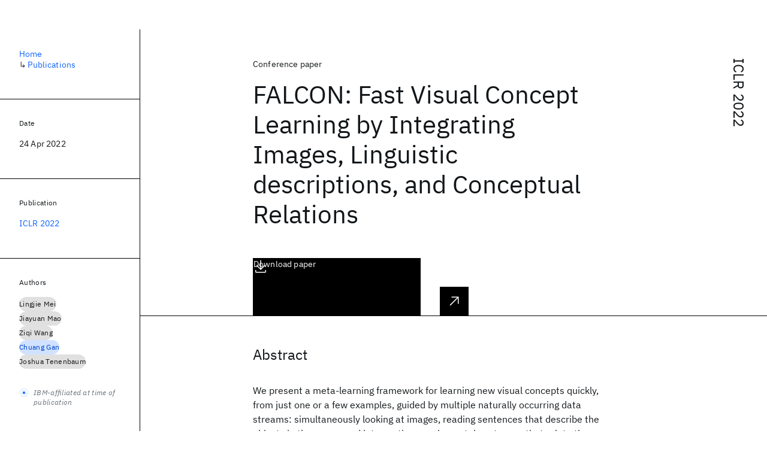

--- FILE ---
content_type: text/html; charset=utf-8
request_url: https://research.ibm.com/publications/falcon-fast-visual-concept-learning-by-integrating-images-linguistic-descriptions-and-conceptual-relations
body_size: 9854
content:
<!DOCTYPE html><html lang="en-US"><head><meta charSet="utf-8" data-next-head=""/><meta name="citation_title" content="FALCON: Fast Visual Concept Learning by Integrating Images, Linguistic descriptions, and Conceptual Relations" data-next-head=""/><meta name="citation_author" content="Lingjie Mei" data-next-head=""/><meta name="citation_author" content="Jiayuan Mao" data-next-head=""/><meta name="citation_author" content="Ziqi Wang" data-next-head=""/><meta name="citation_author" content="Chuang Gan" data-next-head=""/><meta name="citation_author" content="Joshua Tenenbaum" data-next-head=""/><meta name="citation_publication_date" content="2022/04/24" data-next-head=""/><meta name="citation_conference_title" content="International Conference on Learning Representations" data-next-head=""/><meta name="citation_conference_abbrev" content="ICLR" data-next-head=""/><meta name="citation_pdf_url" content="https://openreview.net/pdf?id=htWIlvDcY8" data-next-head=""/><meta name="citation_keywords" content="Knowledge and Reasoning; Machine Learning; Neuro-symbolic AI; Quantum Safe" data-next-head=""/><title data-next-head="">FALCON: Fast Visual Concept Learning by Integrating Images, Linguistic descriptions, and Conceptual Relations for ICLR 2022 - IBM Research</title><meta name="description" content="FALCON: Fast Visual Concept Learning by Integrating Images, Linguistic descriptions, and Conceptual Relations for ICLR 2022 by Lingjie Mei et al." data-next-head=""/><meta name="robots" content="index,follow" data-next-head=""/><meta name="viewport" content="width=device-width,initial-scale=1" data-next-head=""/><link rel="canonical" href="https://research.ibm.com/publications/falcon-fast-visual-concept-learning-by-integrating-images-linguistic-descriptions-and-conceptual-relations" data-next-head=""/><link rel="icon" href="//www.ibm.com/favicon.ico" data-next-head=""/><link rel="alternate" type="application/rss+xml" href="/rss" data-next-head=""/><meta name="dcterms.date" content="2021-02-09" data-next-head=""/><meta name="dcterms.rights" content="© Copyright IBM Corp. 2021" data-next-head=""/><meta name="geo.country" content="US" data-next-head=""/><meta name="google-site-verification" content="O1nsbg1J1iAeYJK6HneffI0_RiLebmSPxfs5ESYNnwI" data-next-head=""/><meta property="og:title" content="FALCON: Fast Visual Concept Learning by Integrating Images, Linguistic descriptions, and Conceptual Relations for ICLR 2022" data-next-head=""/><meta property="og:type" content="article" data-next-head=""/><meta property="og:url" content="https://research.ibm.com/publications/falcon-fast-visual-concept-learning-by-integrating-images-linguistic-descriptions-and-conceptual-relations" data-next-head=""/><meta property="og:site_name" content="IBM Research" data-next-head=""/><meta property="og:locale" content="en_US" data-next-head=""/><meta property="og:description" content="FALCON: Fast Visual Concept Learning by Integrating Images, Linguistic descriptions, and Conceptual Relations for ICLR 2022 by Lingjie Mei et al." data-next-head=""/><meta name="twitter:card" content="summary" data-next-head=""/><meta name="twitter:creator" content="@IBMResearch" data-next-head=""/><meta name="twitter:site" content="@IBMResearch" data-next-head=""/><meta name="twitter:title" content="FALCON: Fast Visual Concept Learning by Integrating Images, Linguistic descriptions, and Conceptual Relations for ICLR 2022" data-next-head=""/><meta name="twitter:description" content="FALCON: Fast Visual Concept Learning by Integrating Images, Linguistic descriptions, and Conceptual Relations for ICLR 2022 by Lingjie Mei et al." data-next-head=""/><link rel="preload" href="/_next/static/css/83e82bb5068e3ec1.css" as="style"/><link rel="stylesheet" href="/_next/static/css/83e82bb5068e3ec1.css" data-n-g=""/><link rel="preload" href="/_next/static/css/e5da4ffe66e1bf12.css" as="style"/><link rel="stylesheet" href="/_next/static/css/e5da4ffe66e1bf12.css" data-n-p=""/><link rel="preload" href="/_next/static/css/fd825d18bd9b3af5.css" as="style"/><link rel="stylesheet" href="/_next/static/css/fd825d18bd9b3af5.css" data-n-p=""/><noscript data-n-css=""></noscript><script defer="" nomodule="" src="/_next/static/chunks/polyfills-42372ed130431b0a.js"></script><script src="/_next/static/chunks/webpack-1c51ca2ccdd53bac.js" defer=""></script><script src="/_next/static/chunks/framework-2f3de63929c73f88.js" defer=""></script><script src="/_next/static/chunks/main-4619739afe9c9888.js" defer=""></script><script src="/_next/static/chunks/pages/_app-2e0915f9852400ba.js" defer=""></script><script src="/_next/static/chunks/07c2d338-59950c787157217b.js" defer=""></script><script src="/_next/static/chunks/2bd9703c-ddd57495365e9733.js" defer=""></script><script src="/_next/static/chunks/4653-2783c9aefa713848.js" defer=""></script><script src="/_next/static/chunks/8230-146887a2be142eea.js" defer=""></script><script src="/_next/static/chunks/1815-e22b3750d3308bf1.js" defer=""></script><script src="/_next/static/chunks/5376-0038d99c3458ca9b.js" defer=""></script><script src="/_next/static/chunks/7028-6b0bd0c950799339.js" defer=""></script><script src="/_next/static/chunks/8827-02e4b183afd13590.js" defer=""></script><script src="/_next/static/chunks/5868-a75a0d8eec4e6698.js" defer=""></script><script src="/_next/static/chunks/4749-fbf21db1db515e74.js" defer=""></script><script src="/_next/static/chunks/4633-2c0a451973a2a2a3.js" defer=""></script><script src="/_next/static/chunks/1566-dbc2c6e989e067f3.js" defer=""></script><script src="/_next/static/chunks/5626-acdf059de1b60478.js" defer=""></script><script src="/_next/static/chunks/6326-0ca25a6cc6bd100a.js" defer=""></script><script src="/_next/static/chunks/8154-f99aaecb0398d57c.js" defer=""></script><script src="/_next/static/chunks/7280-035d9c5b832dcac7.js" defer=""></script><script src="/_next/static/chunks/3268-ee475b2828a60f89.js" defer=""></script><script src="/_next/static/chunks/7854-7b582b021b44676a.js" defer=""></script><script src="/_next/static/chunks/9789-42fddd6a240dee8b.js" defer=""></script><script src="/_next/static/chunks/7362-746b2a256bbdf20d.js" defer=""></script><script src="/_next/static/chunks/3339-fa57320dedfc8993.js" defer=""></script><script src="/_next/static/chunks/2347-393e3ac05f76ab50.js" defer=""></script><script src="/_next/static/chunks/9158-32380122231af366.js" defer=""></script><script src="/_next/static/chunks/5979-4f1e9beee974c942.js" defer=""></script><script src="/_next/static/chunks/pages/publications/%5Bpid%5D-ea18105fb3bfbbad.js" defer=""></script><script src="/_next/static/OYhjTG8zdxOeB2_cJtwSS/_buildManifest.js" defer=""></script><script src="/_next/static/OYhjTG8zdxOeB2_cJtwSS/_ssgManifest.js" defer=""></script></head><body><script>0</script><div id="__next"><main class="iBiIZ" data-testid="publication-detail" id="main-content"><div class="Fg24T Y5TZe RPesI ZRGUc"><div class="_8scO4 XcAHk _2OuX" style="--row:1"><header class="QVtfo"><div class="_9vDCG DFfe3"><a class="HEKNI" href="/publications?source-instance=1739">ICLR 2022</a></div><div class="U2An_">Conference paper</div><div class="_5OrbB"><time dateTime="2022-04-24T00:00:00.000Z">24 Apr 2022</time></div><h1 class="X_d3X">FALCON: Fast Visual Concept Learning by Integrating Images, Linguistic descriptions, and Conceptual Relations</h1><div class="I_BNb"><a class="fib4_ _8QzOq jaHwz u_oQQ cds--btn cds--btn--xl cds--layout--size-xl cds--btn--secondary" type="button" href="https://openreview.net/pdf?id=htWIlvDcY8">Download paper<svg focusable="false" preserveAspectRatio="xMidYMid meet" fill="currentColor" aria-hidden="true" width="24" height="24" viewBox="0 0 32 32" class="cds--btn__icon" xmlns="http://www.w3.org/2000/svg"><path d="M26 24v4H6V24H4v4H4a2 2 0 002 2H26a2 2 0 002-2h0V24zM26 14L24.59 12.59 17 20.17 17 2 15 2 15 20.17 7.41 12.59 6 14 16 24 26 14z"></path></svg></a></div><div class="glIpa"><a class="btnC6 _8QzOq trQob cds--btn cds--btn--secondary cds--btn--icon-only" type="button" href="https://openreview.net/pdf?id=htWIlvDcY8"><svg focusable="false" preserveAspectRatio="xMidYMid meet" fill="currentColor" width="24" height="24" viewBox="0 0 32 32" aria-hidden="true" xmlns="http://www.w3.org/2000/svg"><path d="M26 24v4H6V24H4v4H4a2 2 0 002 2H26a2 2 0 002-2h0V24zM26 14L24.59 12.59 17 20.17 17 2 15 2 15 20.17 7.41 12.59 6 14 16 24 26 14z"></path></svg></a><a class="_8QzOq trQob cds--btn cds--btn--secondary cds--btn--icon-only" type="button" href="https://openreview.net/forum?id=htWIlvDcY8"><svg focusable="false" preserveAspectRatio="xMidYMid meet" fill="currentColor" width="24" height="24" viewBox="0 0 32 32" aria-hidden="true" xmlns="http://www.w3.org/2000/svg"><path d="M10 6L10 8 22.59 8 6 24.59 7.41 26 24 9.41 24 22 26 22 26 6 10 6z"></path></svg></a></div></header><section class="k_Ubs VQCQJ"><div class="_3U9NF"><h2 class="FnYe8" id="abstract">Abstract</h2><div class="PshSr"><p class="fX91I _8GzjU dLkDg">We present a meta-learning framework for learning new visual concepts quickly, from just one or a few examples, guided by multiple naturally occurring data streams: simultaneously looking at images, reading sentences that describe the objects in the scene, and interpreting supplemental sentences that relate the novel concept with other concepts. The learned concepts support downstream applications, such as answering questions by reasoning about unseen images. Our model, namely FALCON, represents individual visual concepts, such as colors and shapes, as axis-aligned boxes in a high-dimensional space (the box embedding space). Given an input image and its paired sentence, our model first resolves the referential expression in the sentence and associates the novel concept with particular objects in the scene. Next, our model interprets supplemental sentences to relate the novel concept with other known concepts, such as <code class="QDXjG">X has property Y&#x27;&#x27; or </code>X is a kind of Y&#x27;&#x27;. Finally, it infers an optimal box embedding for the novel concept that jointly 1) maximizes the likelihood of the observed instances in the image, and 2) satisfies the relationships between the novel concepts and the known ones. We demonstrate the effectiveness of our model on both synthetic and real-world datasets.</p></div></div></section><section class="eRsn_"><div class="vq9mI"><h2 class="WAHVg" id="related-publications">Related</h2><div class="Ffpjl"><article class="Xv3EI" data-testid="publication-card"><div class="K0zPj"><div class="JgF8C"><svg focusable="false" preserveAspectRatio="xMidYMid meet" fill="currentColor" aria-hidden="true" width="24" height="24" viewBox="0 0 32 32" class="IP4TE" xmlns="http://www.w3.org/2000/svg"><path d="M25.7,9.3l-7-7C18.5,2.1,18.3,2,18,2H8C6.9,2,6,2.9,6,4v24c0,1.1,0.9,2,2,2h16c1.1,0,2-0.9,2-2V10C26,9.7,25.9,9.5,25.7,9.3 z M18,4.4l5.6,5.6H18V4.4z M24,28H8V4h8v6c0,1.1,0.9,2,2,2h6V28z"></path><path d="M10 22H22V24H10zM10 16H22V18H10z"></path></svg><div class="CaNu_"><svg focusable="false" preserveAspectRatio="xMidYMid meet" fill="currentColor" width="24" height="24" viewBox="0 0 32 32" aria-hidden="true" class="koOzz" xmlns="http://www.w3.org/2000/svg"><path d="M17 22L17 14 13 14 13 16 15 16 15 22 12 22 12 24 20 24 20 22 17 22zM16 8a1.5 1.5 0 101.5 1.5A1.5 1.5 0 0016 8z"></path><path d="M16,30A14,14,0,1,1,30,16,14,14,0,0,1,16,30ZM16,4A12,12,0,1,0,28,16,12,12,0,0,0,16,4Z"></path></svg></div></div><div class="_8ijei"><div class="jEk8r">Conference paper</div><h3 class="aqswh"><a href="/publications/adversarial-support-alignment">Adversarial Support Alignment<svg focusable="false" preserveAspectRatio="xMidYMid meet" fill="currentColor" aria-hidden="true" width="24" height="24" viewBox="0 0 24 24" class="WPkqJ" xmlns="http://www.w3.org/2000/svg"><path d="M14 4L12.9 5.1 18.9 11.2 2 11.2 2 12.8 18.9 12.8 12.9 18.9 14 20 22 12z"></path></svg></a></h3></div></div><div class="xx0Uq"><p>Shangyuan Tong, Timur Garipov, et al.</p><p class="_8bEye">ICLR 2022</p></div></article><article class="Xv3EI" data-testid="publication-card"><div class="K0zPj"><div class="JgF8C"><svg focusable="false" preserveAspectRatio="xMidYMid meet" fill="currentColor" aria-hidden="true" width="24" height="24" viewBox="0 0 32 32" class="IP4TE" xmlns="http://www.w3.org/2000/svg"><path d="M25.7,9.3l-7-7C18.5,2.1,18.3,2,18,2H8C6.9,2,6,2.9,6,4v24c0,1.1,0.9,2,2,2h16c1.1,0,2-0.9,2-2V10C26,9.7,25.9,9.5,25.7,9.3 z M18,4.4l5.6,5.6H18V4.4z M24,28H8V4h8v6c0,1.1,0.9,2,2,2h6V28z"></path><path d="M10 22H22V24H10zM10 16H22V18H10z"></path></svg><div class="CaNu_"><svg focusable="false" preserveAspectRatio="xMidYMid meet" fill="currentColor" width="24" height="24" viewBox="0 0 32 32" aria-hidden="true" class="koOzz" xmlns="http://www.w3.org/2000/svg"><path d="M17 22L17 14 13 14 13 16 15 16 15 22 12 22 12 24 20 24 20 22 17 22zM16 8a1.5 1.5 0 101.5 1.5A1.5 1.5 0 0016 8z"></path><path d="M16,30A14,14,0,1,1,30,16,14,14,0,0,1,16,30ZM16,4A12,12,0,1,0,28,16,12,12,0,0,0,16,4Z"></path></svg></div></div><div class="_8ijei"><div class="jEk8r">Conference paper</div><h3 class="aqswh"><a href="/publications/network-augmentation-for-tiny-deep-learning">Network Augmentation for Tiny Deep Learning<svg focusable="false" preserveAspectRatio="xMidYMid meet" fill="currentColor" aria-hidden="true" width="24" height="24" viewBox="0 0 24 24" class="WPkqJ" xmlns="http://www.w3.org/2000/svg"><path d="M14 4L12.9 5.1 18.9 11.2 2 11.2 2 12.8 18.9 12.8 12.9 18.9 14 20 22 12z"></path></svg></a></h3></div></div><div class="xx0Uq"><p>Han Cai, Chuang Gan, et al.</p><p class="_8bEye">ICLR 2022</p></div></article><article class="Xv3EI" data-testid="publication-card"><div class="K0zPj"><div class="JgF8C"><svg focusable="false" preserveAspectRatio="xMidYMid meet" fill="currentColor" aria-hidden="true" width="24" height="24" viewBox="0 0 32 32" class="IP4TE" xmlns="http://www.w3.org/2000/svg"><path d="M25.7,9.3l-7-7C18.5,2.1,18.3,2,18,2H8C6.9,2,6,2.9,6,4v24c0,1.1,0.9,2,2,2h16c1.1,0,2-0.9,2-2V10C26,9.7,25.9,9.5,25.7,9.3 z M18,4.4l5.6,5.6H18V4.4z M24,28H8V4h8v6c0,1.1,0.9,2,2,2h6V28z"></path><path d="M10 22H22V24H10zM10 16H22V18H10z"></path></svg><div class="CaNu_"><svg focusable="false" preserveAspectRatio="xMidYMid meet" fill="currentColor" width="24" height="24" viewBox="0 0 32 32" aria-hidden="true" class="koOzz" xmlns="http://www.w3.org/2000/svg"><path d="M17 22L17 14 13 14 13 16 15 16 15 22 12 22 12 24 20 24 20 22 17 22zM16 8a1.5 1.5 0 101.5 1.5A1.5 1.5 0 0016 8z"></path><path d="M16,30A14,14,0,1,1,30,16,14,14,0,0,1,16,30ZM16,4A12,12,0,1,0,28,16,12,12,0,0,0,16,4Z"></path></svg></div></div><div class="_8ijei"><div class="jEk8r">Workshop paper</div><h3 class="aqswh"><a href="/publications/surrogate-ensemble-forecasting-for-dynamic-climate-impact-models">Surrogate Ensemble Forecasting for Dynamic Climate Impact Models<svg focusable="false" preserveAspectRatio="xMidYMid meet" fill="currentColor" aria-hidden="true" width="24" height="24" viewBox="0 0 24 24" class="WPkqJ" xmlns="http://www.w3.org/2000/svg"><path d="M14 4L12.9 5.1 18.9 11.2 2 11.2 2 12.8 18.9 12.8 12.9 18.9 14 20 22 12z"></path></svg></a></h3></div></div><div class="xx0Uq"><p>Julian Kuehnert, Deborah MCGlynn, et al.</p><p class="_8bEye">ICLR 2022</p></div></article><article class="Xv3EI" data-testid="publication-card"><div class="K0zPj"><div class="JgF8C"><svg focusable="false" preserveAspectRatio="xMidYMid meet" fill="currentColor" aria-hidden="true" width="24" height="24" viewBox="0 0 32 32" class="IP4TE" xmlns="http://www.w3.org/2000/svg"><path d="M25.7,9.3l-7-7C18.5,2.1,18.3,2,18,2H8C6.9,2,6,2.9,6,4v24c0,1.1,0.9,2,2,2h16c1.1,0,2-0.9,2-2V10C26,9.7,25.9,9.5,25.7,9.3 z M18,4.4l5.6,5.6H18V4.4z M24,28H8V4h8v6c0,1.1,0.9,2,2,2h6V28z"></path><path d="M10 22H22V24H10zM10 16H22V18H10z"></path></svg><div class="CaNu_"><svg focusable="false" preserveAspectRatio="xMidYMid meet" fill="currentColor" width="24" height="24" viewBox="0 0 32 32" aria-hidden="true" class="koOzz" xmlns="http://www.w3.org/2000/svg"><path d="M17 22L17 14 13 14 13 16 15 16 15 22 12 22 12 24 20 24 20 22 17 22zM16 8a1.5 1.5 0 101.5 1.5A1.5 1.5 0 0016 8z"></path><path d="M16,30A14,14,0,1,1,30,16,14,14,0,0,1,16,30ZM16,4A12,12,0,1,0,28,16,12,12,0,0,0,16,4Z"></path></svg></div></div><div class="_8ijei"><div class="jEk8r">Short paper</div><h3 class="aqswh"><a href="/publications/unleashing-the-potential-of-data-lakes-with-semantic-enrichment-using-foundation-models">Unleashing the Potential of Data Lakes with Semantic Enrichment using Foundation Models<svg focusable="false" preserveAspectRatio="xMidYMid meet" fill="currentColor" aria-hidden="true" width="24" height="24" viewBox="0 0 24 24" class="WPkqJ" xmlns="http://www.w3.org/2000/svg"><path d="M14 4L12.9 5.1 18.9 11.2 2 11.2 2 12.8 18.9 12.8 12.9 18.9 14 20 22 12z"></path></svg></a></h3></div></div><div class="xx0Uq"><p>Nandana Mihindukulasooriya, Sarthak Dash, et al.</p><p class="_8bEye">ISWC 2023</p></div></article></div><div class="XgS2P"><a class="obIJW _8QzOq jaHwz u_oQQ cds--btn cds--btn--secondary" type="button" href="/publications">View all publications<svg focusable="false" preserveAspectRatio="xMidYMid meet" fill="currentColor" aria-hidden="true" width="16" height="16" viewBox="0 0 16 16" class="cds--btn__icon" xmlns="http://www.w3.org/2000/svg"><path d="M9.3 3.7L13.1 7.5 1 7.5 1 8.5 13.1 8.5 9.3 12.3 10 13 15 8 10 3z"></path></svg></a></div></div></section></div><aside class="_8scO4 ioEqj" style="--row:1"><section class="hgUy9 GBlsk"><nav aria-label="breadcrumbs" class="GPgOh"><ol><li><a class="cds--link" href="/">Home</a></li><li><span class="Z6j5t" aria-hidden="true">↳<!-- --> </span><a class="cds--link" href="/publications">Publications</a></li></ol></nav></section><section class="hgUy9 v7pWz GBlsk"><h2 class="zRRkv">Date</h2><div class="SOETe"><time dateTime="2022-04-24T00:00:00.000Z">24 Apr 2022</time></div></section><section class="hgUy9 v7pWz GBlsk"><h2 class="_9qw8c">Publication</h2><div class="j0ckp"><a class="cds--link pIMym" href="/publications?source-instance=1739">ICLR 2022</a></div></section><div class="glY7_ FOpJO sU9EM"><section class="hgUy9 v7pWz _102e9"><h2 class="eG9du" id="authors">Authors</h2><ul class="erAjw XsMPR VPCjD e90yg NZx5r RIahc"><li class="tAqXo SltpH rQp5_ XB7Ya uC739"><a class="cds--tag cds--tag--operational qvDkO JPTsZ cds--tag--gray" id="tag-id-:R1ip96:" data-testid="operational-tag" href="/publications?author=27331"><span title="" class="" dir="auto"><span title="Lingjie Mei" class="cds--tag__label" dir="auto">Lingjie Mei</span></span></a></li><li class="tAqXo SltpH rQp5_ XB7Ya uC739"><a class="cds--tag cds--tag--operational qvDkO JPTsZ cds--tag--gray" id="tag-id-:R2ip96:" data-testid="operational-tag" href="/publications?author=27332"><span title="" class="" dir="auto"><span title="Jiayuan Mao" class="cds--tag__label" dir="auto">Jiayuan Mao</span></span></a></li><li class="tAqXo SltpH rQp5_ XB7Ya uC739"><a class="cds--tag cds--tag--operational qvDkO JPTsZ cds--tag--gray" id="tag-id-:R3ip96:" data-testid="operational-tag" href="/publications?author=27333"><span title="" class="" dir="auto"><span title="Ziqi Wang" class="cds--tag__label" dir="auto">Ziqi Wang</span></span></a></li><li class="tAqXo SltpH rQp5_ XB7Ya uC739"><a class="cds--tag cds--tag--operational qvDkO JPTsZ cds--tag--blue" id="tag-id-:R4ip96:" data-testid="operational-tag" href="/publications?author=3535"><span title="" class="" dir="auto"><span title="Chuang Gan" class="cds--tag__label" dir="auto">Chuang Gan</span></span></a></li><li class="tAqXo SltpH rQp5_ XB7Ya uC739"><a class="cds--tag cds--tag--operational qvDkO JPTsZ cds--tag--gray" id="tag-id-:R5ip96:" data-testid="operational-tag" href="/publications?author=19090"><span title="" class="" dir="auto"><span title="Joshua Tenenbaum" class="cds--tag__label" dir="auto">Joshua Tenenbaum</span></span></a></li></ul><div class="TC9_u"><div class="nUu9L" role="presentation"><svg class="_7rKuO" width="16" height="16" viewBox="0 0 16 16" fill="none" role="presentation"><circle class="ql6Kf" cx="8" cy="8" r="8"></circle><circle class="LIZJx" cx="8" cy="8" r="2"></circle></svg><span class="exJrc">IBM-affiliated at time of publication</span></div></div></section><section class="hgUy9 v7pWz _102e9"><h2 class="eG9du" id="topics">Topics</h2><ul class="erAjw XsMPR VPCjD e90yg NZx5r RIahc"><li class="tAqXo SltpH rQp5_ XB7Ya uC739"><a class="cds--tag cds--tag--operational qvDkO JPTsZ cds--tag--green-10" id="tag-id-:R1kp96:" data-testid="operational-tag" href="/topics/knowledge-and-reasoning"><span title="" class="" dir="auto"><span title="Knowledge and Reasoning" class="cds--tag__label" dir="auto">Knowledge and Reasoning</span></span></a></li><li class="tAqXo SltpH rQp5_ XB7Ya uC739"><a class="cds--tag cds--tag--operational qvDkO JPTsZ cds--tag--green-10" id="tag-id-:R2kp96:" data-testid="operational-tag" href="/topics/machine-learning"><span title="" class="" dir="auto"><span title="Machine Learning" class="cds--tag__label" dir="auto">Machine Learning</span></span></a></li><li class="tAqXo SltpH rQp5_ XB7Ya uC739"><a class="cds--tag cds--tag--operational qvDkO JPTsZ cds--tag--green-10" id="tag-id-:R3kp96:" data-testid="operational-tag" href="/topics/neuro-symbolic-ai"><span title="" class="" dir="auto"><span title="Neuro-symbolic AI" class="cds--tag__label" dir="auto">Neuro-symbolic AI</span></span></a></li><li class="tAqXo SltpH rQp5_ XB7Ya uC739"><a class="cds--tag cds--tag--operational qvDkO JPTsZ cds--tag--green-10" id="tag-id-:R4kp96:" data-testid="operational-tag" href="/topics/quantum-safe-cryptography-and-migration"><span title="" class="" dir="auto"><span title="Quantum Safe" class="cds--tag__label" dir="auto">Quantum Safe</span></span></a></li></ul></section></div><div class="hlLYT FOpJO sU9EM"><section class="hgUy9 v7pWz _102e9"><h2 class="ifwRw" id="resources">Resources</h2><div class="cm5kM"><ul class="A_jsW j2PsV" style="--border-color:#c1c7cd;--color:#0f62fe;--hover-color:#0f62fe;--icon-color:#0f62fe;--icon-size:1rem;--padding-y:0.5rem"><li class="zTIy0 zkXlv _7Ozjb"><a class="mbD_0" href="https://openreview.net/pdf?id=htWIlvDcY8"><span class="ahIsp">Download</span><svg focusable="false" preserveAspectRatio="xMidYMid meet" fill="currentColor" width="16" height="16" viewBox="0 0 16 16" aria-hidden="true" class="LQtUo" xmlns="http://www.w3.org/2000/svg"><path d="M13 7L12.3 6.3 8.5 10.1 8.5 1 7.5 1 7.5 10.1 3.7 6.3 3 7 8 12zM13 12v2H3v-2H2v2l0 0c0 .6.4 1 1 1h10c.6 0 1-.4 1-1l0 0v-2H13z"></path></svg></a></li><li class="zTIy0 zkXlv"><a class="mbD_0" href="https://openreview.net/forum?id=htWIlvDcY8"><span class="ahIsp">Publication</span><svg focusable="false" preserveAspectRatio="xMidYMid meet" fill="currentColor" width="16" height="16" viewBox="0 0 32 32" aria-hidden="true" class="LQtUo" xmlns="http://www.w3.org/2000/svg"><path d="M10 6L10 8 22.59 8 6 24.59 7.41 26 24 9.41 24 22 26 22 26 6 10 6z"></path></svg></a></li></ul></div></section><section class="hgUy9 v7pWz _102e9"><h2 class="MJSvg" id="share">Share</h2><ul class="k7Uwc"><li><button class="mYkEM _8QzOq trQob cds--btn cds--btn--sm cds--layout--size-sm cds--btn--ghost cds--btn--icon-only" type="button"><svg focusable="false" preserveAspectRatio="xMidYMid meet" fill="currentColor" width="32" height="32" viewBox="0 0 32 32" aria-hidden="true" xmlns="http://www.w3.org/2000/svg"><path d="M26.67,4H5.33A1.34,1.34,0,0,0,4,5.33V26.67A1.34,1.34,0,0,0,5.33,28H16.82V18.72H13.7V15.09h3.12V12.42c0-3.1,1.89-4.79,4.67-4.79.93,0,1.86,0,2.79.14V11H22.37c-1.51,0-1.8.72-1.8,1.77v2.31h3.6l-.47,3.63H20.57V28h6.1A1.34,1.34,0,0,0,28,26.67V5.33A1.34,1.34,0,0,0,26.67,4Z"></path></svg></button></li><li><button class="mYkEM _8QzOq trQob cds--btn cds--btn--sm cds--layout--size-sm cds--btn--ghost cds--btn--icon-only" type="button"><svg focusable="false" preserveAspectRatio="xMidYMid meet" fill="currentColor" width="32" height="32" viewBox="0 0 32 32" aria-hidden="true" xmlns="http://www.w3.org/2000/svg"><path d="m18.2342,14.1624l8.7424-10.1624h-2.0717l-7.591,8.8238-6.0629-8.8238h-6.9929l9.1684,13.3432-9.1684,10.6568h2.0718l8.0163-9.3183,6.4029,9.3183h6.9929l-9.5083-13.8376h.0005Zm-2.8376,3.2984l-.9289-1.3287L7.0763,5.5596h3.1822l5.9649,8.5323.9289,1.3287,7.7536,11.0907h-3.1822l-6.3272-9.05v-.0005Z"></path></svg></button></li><li><button class="mYkEM _8QzOq trQob cds--btn cds--btn--sm cds--layout--size-sm cds--btn--ghost cds--btn--icon-only" type="button"><svg focusable="false" preserveAspectRatio="xMidYMid meet" fill="currentColor" width="32" height="32" viewBox="0 0 32 32" aria-hidden="true" xmlns="http://www.w3.org/2000/svg"><path d="M26.2,4H5.8C4.8,4,4,4.8,4,5.7v20.5c0,0.9,0.8,1.7,1.8,1.7h20.4c1,0,1.8-0.8,1.8-1.7V5.7C28,4.8,27.2,4,26.2,4z M11.1,24.4 H7.6V13h3.5V24.4z M9.4,11.4c-1.1,0-2.1-0.9-2.1-2.1c0-1.2,0.9-2.1,2.1-2.1c1.1,0,2.1,0.9,2.1,2.1S10.5,11.4,9.4,11.4z M24.5,24.3 H21v-5.6c0-1.3,0-3.1-1.9-3.1c-1.9,0-2.1,1.5-2.1,2.9v5.7h-3.5V13h3.3v1.5h0.1c0.5-0.9,1.7-1.9,3.4-1.9c3.6,0,4.3,2.4,4.3,5.5V24.3z"></path></svg></button></li></ul></section></div></aside></div></main></div><script id="__NEXT_DATA__" type="application/json">{"props":{"pageProps":{"envProps":{"cosUrl":"https://research-website-prod-cms-uploads.s3.us.cloud-object-storage.appdomain.cloud/","publicEnv":"production","publicUrl":"https://research.ibm.com/"},"initialApolloState":{"Author:27331":{"__typename":"Author","ibmer":null,"id":"27331"},"Author:27332":{"__typename":"Author","ibmer":null,"id":"27332"},"Author:27333":{"__typename":"Author","ibmer":null,"id":"27333"},"Author:3535":{"__typename":"Author","ibmer":null,"id":"3535"},"Author:19090":{"__typename":"Author","ibmer":null,"id":"19090"},"Publication:8355":{"__typename":"Publication","abstract":"We study the problem of aligning the supports of distributions. Compared to the existing work on distribution alignment, support alignment does not require the densities to be matched. We propose symmetric support difference as a divergence measure to quantify the mismatch between supports. We show that select discriminators (e.g. discriminator trained for Jensen-Shannon divergence) are able to map support differences as support differences in their one-dimensional output space. Following this result, our method aligns supports by minimizing a symmetrized relaxed optimal transport cost in the discriminator 1D space via an adversarial process. Furthermore, we show that our approach can be viewed as a limit of existing notions of alignment by increasing transportation assignment tolerance. We quantitatively evaluate the method across domain adaptation tasks with shifts in label distributions. Our experiments show that the proposed method is more robust against these shifts than other alignment-based baselines.","authors":[{"__typename":"PublicationHasAuthorName","authorName":{"__typename":"AuthorName","firstName":"Shangyuan","firstNameInitials":null,"lastName":"Tong"}},{"__typename":"PublicationHasAuthorName","authorName":{"__typename":"AuthorName","firstName":"Timur","firstNameInitials":null,"lastName":"Garipov"}},{"__typename":"PublicationHasAuthorName","authorName":{"__typename":"AuthorName","firstName":"Yang","firstNameInitials":"Y.","lastName":"Zhang"}},{"__typename":"PublicationHasAuthorName","authorName":{"__typename":"AuthorName","firstName":"Shiyu","firstNameInitials":null,"lastName":"Chang"}},{"__typename":"PublicationHasAuthorName","authorName":{"__typename":"AuthorName","firstName":"Tommi","firstNameInitials":null,"lastName":"Jaakkola"}}],"id":"8355","linkCode":null,"publishedMeta":{"__typename":"PublishedMeta","source":"ICLR 2022"},"slug":"adversarial-support-alignment","title":"Adversarial Support Alignment","type":{"__typename":"PublicationType","displayValue":"Conference paper"}},"Publication:8345":{"__typename":"Publication","abstract":"We introduce Network Augmentation (NetAug), a new training method for improving the performance of tiny neural networks. Existing regularization techniques (e.g., data augmentation, dropout) have shown much success on large neural networks (e.g., ResNet50) by adding noise to overcome over-fitting. However, we found these techniques hurt the performance of tiny neural networks. We argue that training tiny models are different from large models: rather than augmenting the data, we should augment the model, since tiny models tend to suffer from under-fitting rather than over-fitting due to limited capacity. To alleviate this issue, NetAug augments the network (reverse dropout) instead of inserting noise into the dataset or the network. It puts the tiny model into larger models and encourages it to work as a sub-model of larger models to get extra supervision, in addition to functioning as an independent model. At test time, only the tiny model is used for inference, incurring zero inference overhead. We demonstrate the effectiveness of NetAug on image classification and object detection. NetAug consistently improves the performance of tiny models, achieving up to 2.1% accuracy improvement on ImageNet, and 4.3% on Cars. On Pascal VOC, NetAug provides 2.96% mAP improvement with the same computational cost.","authors":[{"__typename":"PublicationHasAuthorName","authorName":{"__typename":"AuthorName","firstName":"Han","firstNameInitials":null,"lastName":"Cai"}},{"__typename":"PublicationHasAuthorName","authorName":{"__typename":"AuthorName","firstName":"Chuang","firstNameInitials":null,"lastName":"Gan"}},{"__typename":"PublicationHasAuthorName","authorName":{"__typename":"AuthorName","firstName":"Ji","firstNameInitials":null,"lastName":"Lin"}},{"__typename":"PublicationHasAuthorName","authorName":{"__typename":"AuthorName","firstName":"Song","firstNameInitials":null,"lastName":"Han"}}],"id":"8345","linkCode":null,"publishedMeta":{"__typename":"PublishedMeta","source":"ICLR 2022"},"slug":"network-augmentation-for-tiny-deep-learning","title":"Network Augmentation for Tiny Deep Learning","type":{"__typename":"PublicationType","displayValue":"Conference paper"}},"Publication:11051":{"__typename":"Publication","abstract":"As acute climate change impacts weather and climate variability, there is increased demand for robust climate impact model predictions from which forecasts of the impacts can be derived. The quality of those predictions are limited by the climate drivers for the impact models which are nonlinear and highly variable in nature. One way to estimate the uncertainty of the model drivers is to assess the distribution of ensembles of climate forecasts. To capture the uncertainty in the impact model outputs associated with the distribution of the input climate forecasts, each individual forecast ensemble member has to be propagated through the physical model which can imply high computational costs. It is therefore desirable to train a surrogate model which allows predictions of the uncertainties of the output distribution in ensembles of climate drivers, thus reducing resource demands. This study considers a climate driven disease model, the Liverpool Malaria Model (LMM), which predicts the malaria transmission coefficient R0. Seasonal ensembles forecasts of temperature and precipitation with a 6-month horizon are propagated through the model, predicting the distribution of transmission time series. The input and output data is used to train surrogate models in the form of a Random Forest Quantile Regression (RFQR) model and a Bayesian Long Short-Term Memory (BLSTM) neural network. Comparing the predictive performance, the RFQR better predicts the time series of the individual ensemble member, while the BLSTM offers a direct way to construct a combined distribution for all ensemble members. An important element of the proposed methodology is that accounting for non-normal distributions of climate forecast ensembles can be captured naturally by a Bayesian formulation.","authors":[{"__typename":"PublicationHasAuthorName","authorName":{"__typename":"AuthorName","firstName":"Julian","firstNameInitials":null,"lastName":"Kuehnert"}},{"__typename":"PublicationHasAuthorName","authorName":{"__typename":"AuthorName","firstName":"Deborah","firstNameInitials":null,"lastName":"MCGlynn"}},{"__typename":"PublicationHasAuthorName","authorName":{"__typename":"AuthorName","firstName":"Sekou L.","firstNameInitials":"S.L.","lastName":"Remy"}},{"__typename":"PublicationHasAuthorName","authorName":{"__typename":"AuthorName","firstName":"Anne","firstNameInitials":null,"lastName":"Jones"}},{"__typename":"PublicationHasAuthorName","authorName":{"__typename":"AuthorName","firstName":"Aisha","firstNameInitials":null,"lastName":"Walcott-Bryant"}}],"id":"11051","linkCode":null,"publishedMeta":{"__typename":"PublishedMeta","source":"ICLR 2022"},"slug":"surrogate-ensemble-forecasting-for-dynamic-climate-impact-models","title":"Surrogate Ensemble Forecasting for Dynamic Climate Impact Models","type":{"__typename":"PublicationType","displayValue":"Workshop paper"}},"Publication:22833":{"__typename":"Publication","abstract":"Nowadays, most organizations are managing data lakes containing heterogeneous data from various sources. However, the lack of adequate metadata often transforms these data lakes into data swamps, making it challenging to locate relevant data for critical organizational tasks and consequently limiting their utility. Recent advancements in large language models and foundation models have enabled the automation of metadata generation using generative AI models and the use of generated metadata for mapping tabular data into semantically richer glossaries, taxonomies, or ontologies.\nIn this talk, we will present a semantic enrichment process that generates table metadata such as descriptive table captions, tags, expanded column names, and column descriptions and then use that information to map table columns to concepts in a given business glossary or ontology. Furthermore,\nduring this process, we represent both table metadata and business glossaries as knowledge graphs and connect them by mapping columns to business concepts. As a result, the enrichment process makes the data in data lakes more meaningful to the organization and enhances downstream tasks, including improved table search and discovery, efficient table joins, and advanced business analytics.","authors":[{"__typename":"PublicationHasAuthorName","authorName":{"__typename":"AuthorName","firstName":"Nandana","firstNameInitials":null,"lastName":"Mihindukulasooriya"}},{"__typename":"PublicationHasAuthorName","authorName":{"__typename":"AuthorName","firstName":"Sarthak","firstNameInitials":null,"lastName":"Dash"}},{"__typename":"PublicationHasAuthorName","authorName":{"__typename":"AuthorName","firstName":"Sugato","firstNameInitials":null,"lastName":"Bagchi"}},{"__typename":"PublicationHasAuthorName","authorName":{"__typename":"AuthorName","firstName":"Md Faisal Mahbub","firstNameInitials":null,"lastName":"Chowdhury"}},{"__typename":"PublicationHasAuthorName","authorName":{"__typename":"AuthorName","firstName":"Gaetano","firstNameInitials":null,"lastName":"Rossiello"}},{"__typename":"PublicationHasAuthorName","authorName":{"__typename":"AuthorName","firstName":"Alfio","firstNameInitials":null,"lastName":"Gliozzo"}},{"__typename":"PublicationHasAuthorName","authorName":{"__typename":"AuthorName","firstName":"Ariel","firstNameInitials":null,"lastName":"Farkash"}},{"__typename":"PublicationHasAuthorName","authorName":{"__typename":"AuthorName","firstName":"Michael","firstNameInitials":null,"lastName":"Glass"}},{"__typename":"PublicationHasAuthorName","authorName":{"__typename":"AuthorName","firstName":"Igor","firstNameInitials":null,"lastName":"Gokhman"}},{"__typename":"PublicationHasAuthorName","authorName":{"__typename":"AuthorName","firstName":"Oktie","firstNameInitials":null,"lastName":"Hassanzadeh"}},{"__typename":"PublicationHasAuthorName","authorName":{"__typename":"AuthorName","firstName":"Nhan","firstNameInitials":null,"lastName":"Pham"}},{"__typename":"PublicationHasAuthorName","authorName":{"__typename":"AuthorName","firstName":"Boris","firstNameInitials":null,"lastName":"Rozenberg"}},{"__typename":"PublicationHasAuthorName","authorName":{"__typename":"AuthorName","firstName":"Yehoshua","firstNameInitials":null,"lastName":"Sagron"}},{"__typename":"PublicationHasAuthorName","authorName":{"__typename":"AuthorName","firstName":"Shankar","firstNameInitials":null,"lastName":"Subramaniam"}},{"__typename":"PublicationHasAuthorName","authorName":{"__typename":"AuthorName","firstName":"Toshihiro","firstNameInitials":null,"lastName":"Takahashi"}},{"__typename":"PublicationHasAuthorName","authorName":{"__typename":"AuthorName","firstName":"Takaaki","firstNameInitials":null,"lastName":"Tateishi"}},{"__typename":"PublicationHasAuthorName","authorName":{"__typename":"AuthorName","firstName":"Long","firstNameInitials":null,"lastName":"Vu"}}],"id":"22833","linkCode":null,"publishedMeta":{"__typename":"PublishedMeta","source":"ISWC 2023"},"slug":"unleashing-the-potential-of-data-lakes-with-semantic-enrichment-using-foundation-models","title":"Unleashing the Potential of Data Lakes with Semantic Enrichment using Foundation Models","type":{"__typename":"PublicationType","displayValue":"Short paper"}},"Source:452":{"__typename":"Source","id":"452","longName":"International Conference on Learning Representations","shortName":"ICLR","type":"CONFERENCE"},"SourceInstance:1739":{"__typename":"SourceInstance","id":"1739"},"Tag:23":{"__typename":"Tag","id":"23","name":"Knowledge and Reasoning","topic":{"__typename":"Team","slug":"knowledge-and-reasoning"}},"Tag:24":{"__typename":"Tag","id":"24","name":"Machine Learning","topic":{"__typename":"Team","slug":"machine-learning"}},"Tag:26":{"__typename":"Tag","id":"26","name":"Neuro-symbolic AI","topic":{"__typename":"Team","slug":"neuro-symbolic-ai"}},"Tag:236":{"__typename":"Tag","id":"236","name":"Quantum Safe","topic":{"__typename":"Team","slug":"quantum-safe-cryptography-and-migration"}},"ROOT_QUERY":{"__typename":"Query","publicationBySlug({\"slug\":\"falcon-fast-visual-concept-learning-by-integrating-images-linguistic-descriptions-and-conceptual-relations\"})":{"__typename":"Publication","link":"https://openreview.net/forum?id=htWIlvDcY8","linkBlog":null,"linkCaseStudy":null,"linkCode":null,"linkDataset":null,"linkDemo":null,"linkPdf":"https://openreview.net/pdf?id=htWIlvDcY8","linkPoster":null,"linkSlides":null,"linkVideo":null,"linkWebsite":null,"abstract":"We present a meta-learning framework for learning new visual concepts quickly, from just one or a few examples, guided by multiple naturally occurring data streams: simultaneously looking at images, reading sentences that describe the objects in the scene, and interpreting supplemental sentences that relate the novel concept with other concepts. The learned concepts support downstream applications, such as answering questions by reasoning about unseen images. Our model, namely FALCON, represents individual visual concepts, such as colors and shapes, as axis-aligned boxes in a high-dimensional space (the box embedding space). Given an input image and its paired sentence, our model first resolves the referential expression in the sentence and associates the novel concept with particular objects in the scene. Next, our model interprets supplemental sentences to relate the novel concept with other known concepts, such as ``X has property Y'' or ``X is a kind of Y''. Finally, it infers an optimal box embedding for the novel concept that jointly 1) maximizes the likelihood of the observed instances in the image, and 2) satisfies the relationships between the novel concepts and the known ones. We demonstrate the effectiveness of our model on both synthetic and real-world datasets.","authors":[{"__typename":"PublicationHasAuthorName","affiliations":[{"__typename":"Affiliation","isIbm":false,"isSubsidiary":false}],"authorName":{"__typename":"AuthorName","firstName":"Lingjie","firstNameInitials":null,"lastName":"Mei","author":{"__ref":"Author:27331"}}},{"__typename":"PublicationHasAuthorName","affiliations":[{"__typename":"Affiliation","isIbm":false,"isSubsidiary":false}],"authorName":{"__typename":"AuthorName","firstName":"Jiayuan","firstNameInitials":null,"lastName":"Mao","author":{"__ref":"Author:27332"}}},{"__typename":"PublicationHasAuthorName","affiliations":[{"__typename":"Affiliation","isIbm":false,"isSubsidiary":false}],"authorName":{"__typename":"AuthorName","firstName":"Ziqi","firstNameInitials":null,"lastName":"Wang","author":{"__ref":"Author:27333"}}},{"__typename":"PublicationHasAuthorName","affiliations":[{"__typename":"Affiliation","isIbm":true,"isSubsidiary":false}],"authorName":{"__typename":"AuthorName","firstName":"Chuang","firstNameInitials":null,"lastName":"Gan","author":{"__ref":"Author:3535"}}},{"__typename":"PublicationHasAuthorName","affiliations":[{"__typename":"Affiliation","isIbm":false,"isSubsidiary":false}],"authorName":{"__typename":"AuthorName","firstName":"Joshua","firstNameInitials":null,"lastName":"Tenenbaum","author":{"__ref":"Author:19090"}}}],"bibtex":null,"doi":null,"isbn":null,"issn":null,"notes":{"__typename":"PublicationNotesQuery","result":null},"published":"2022-04-24","publishedMeta":{"__typename":"PublishedMeta","source":"ICLR 2022"},"publisher":null,"related":[{"__ref":"Publication:8355"},{"__ref":"Publication:8345"},{"__ref":"Publication:11051"},{"__ref":"Publication:22833"}],"source":{"__ref":"Source:452"},"sourceInstance":{"__ref":"SourceInstance:1739"},"tags":[{"__ref":"Tag:23"},{"__ref":"Tag:24"},{"__ref":"Tag:26"},{"__ref":"Tag:236"}],"title":"FALCON: Fast Visual Concept Learning by Integrating Images, Linguistic descriptions, and Conceptual Relations","type":{"__typename":"PublicationType","displayValue":"Conference paper"}}}},"messages":{"careers":{"title":"Careers"},"euProjects":{"title":"EU-Funded Projects"},"home":{"title":"Home"},"labs":{"locations":{"address":"Address","addressLink":"Get directions","ibmerContactBusiness":"Business development and relations","ibmerContactMedia":"Media relations","phone":"In-country","tableOfContentsTitle":"Location details","title":"Location"},"researchAreas":{"seeMore":"Learn more about {topic}"},"teams":{"seeMore":"View all team members"},"title":"Labs"},"memberships":{"features":{"title":"Features"}},"projects":{"stripes":{"seeMore":"View more projects"},"title":"Projects"},"publications":{"title":"Publications"},"resources":{"blogPosts":{"source":"IBM Research Blog"},"types":{"blogPost":"Blog Post","interview":"Interview","news":"News","paper":"Paper","podcast":"Podcast","presentation":"Presentation","useCase":"Use case"}},"tablesOfContents":{"overview":"Overview"}}},"__N_SSP":true},"page":"/publications/[pid]","query":{"pid":"falcon-fast-visual-concept-learning-by-integrating-images-linguistic-descriptions-and-conceptual-relations"},"buildId":"OYhjTG8zdxOeB2_cJtwSS","isFallback":false,"isExperimentalCompile":false,"gssp":true,"locale":"us-en","locales":["us-en","jp-ja"],"defaultLocale":"us-en","scriptLoader":[]}</script></body></html>